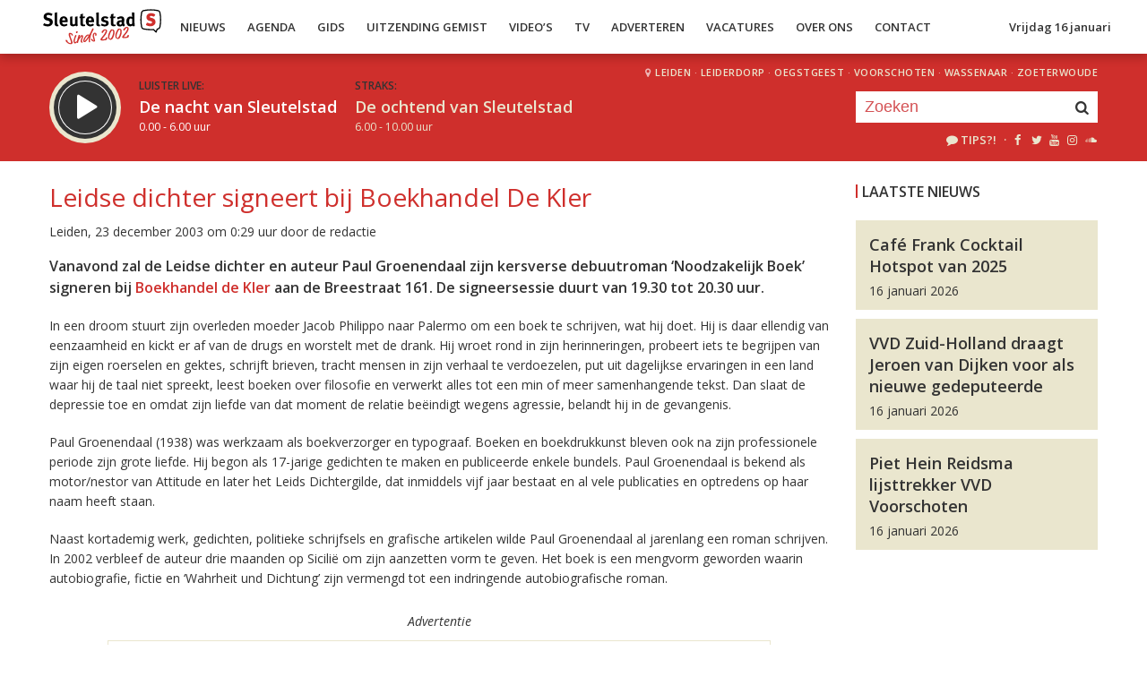

--- FILE ---
content_type: text/html; charset=UTF-8
request_url: https://sleutelstad.nl/2003/12/23/leidse-dichter-signeert-bij-boekhandel-de-kler/
body_size: 9610
content:

<!DOCTYPE html>
<html lang="en">
<head>
	<meta charset="UTF-8" />
	<meta http-equiv="X-UA-Compatible" content="IE=edge" />
	<meta name="viewport" content="width=device-width, initial-scale=1">

	<title>Leidse dichter signeert bij Boekhandel De Kler | Sleutelstad</title>

	<meta http-equiv="content-type" content="text/html; charset=UTF-8" />
	<meta name="HandheldFriendly" content="True" />

	<meta name="description" content="Vanavond zal de Leidse dichter en auteur Paul Groenendaal zijn kersverse debuutroman &#039;Noodzakelijk Boek&#039; signeren bij Boekhandel de Kler aan de Breestraat 161. De signeersessie duurt van 19.30 tot 20.30 uur. In een droom stuurt zijn overleden moeder Jacob Philippo naar Palermo om een..." />
	<meta name="author" content="RadioGuys.nl" />
	<meta name="keywords" content="Leiden lokale omroep radio nieuws" />
	<meta name="news_keywords" content="Leiden lokale omroep radio nieuws" />

	
	<meta name="twitter:card" content="summary_large_image"/>
	<meta name="twitter:title" content="Leidse dichter signeert bij Boekhandel De Kler | Sleutelstad"/>
	<meta name="twitter:site" content="@sleutelstad"/>
	<meta name="twitter:description" content="Vanavond zal de Leidse dichter en auteur Paul Groenendaal zijn kersverse debuutroman &#039;Noodzakelijk Boek&#039; signeren bij Boekhandel de Kler aan de Breestraat 161. De signeersessie duurt van 19.30 tot 20.30 uur. In een droom stuurt zijn overleden moeder Jacob Philippo naar Palermo om een..." />
	<meta name="twitter:creator" content="@sleutelstad"/>
	<meta name="twitter:image" content="https://sleutelstad.nl/wp-content/uploads/2020/03/DSC_6535-1200x600.jpg" />

	<meta property="og:site_name" content="Sleutelstad" />
	<meta property="fb:app_id" content="1389711431328100" />
	<meta property="og:type" content="website" />
	<meta property="og:title" content="Leidse dichter signeert bij Boekhandel De Kler" />
	<meta property="og:description" content="Vanavond zal de Leidse dichter en auteur Paul Groenendaal zijn kersverse debuutroman &#039;Noodzakelijk Boek&#039; signeren bij Boekhandel de Kler aan de Breestraat 161. De signeersessie duurt van 19.30 tot 20.30 uur. In een droom stuurt zijn overleden moeder Jacob Philippo naar Palermo om een..." />
	<meta property="og:image" content="https://sleutelstad.nl/wp-content/uploads/2020/03/DSC_6535-1200x600.jpg" />
	<meta property="og:image:width" content="1200" />
	<meta property="og:image:height" content="630" />
	<meta property="og:url" content="https://sleutelstad.nl/2003/12/23/leidse-dichter-signeert-bij-boekhandel-de-kler/" />
	<meta property="og:locale" content="nl_NL" />

	
			<meta property="article:published_time" content="2003-12-23T00:29:00+01:00">
		<meta property="article:modified_time" content="2003-12-23T00:29:00+01:00">
	
	
	<link rel="icon" type="image/x-icon" href="https://sleutelstad.nl/favicon.png?x19009" />
	<link rel="stylesheet" type="text/css" href="https://fonts.googleapis.com/css?family=Open+Sans:400,400i,600&display=swap" />
	<link rel="stylesheet" type="text/css" href="https://sleutelstad.nl/wp-content/themes/sleutelstad/css/normalize.css?x19009" media="screen" />
	<link rel="stylesheet" type="text/css" href="https://sleutelstad.nl/wp-content/themes/sleutelstad/css/radioguys-icons.min.css?x19009" media="screen" />
	<link rel="stylesheet" type="text/css" href="https://sleutelstad.nl/wp-content/themes/sleutelstad/css/grid.css?x19009" media="screen" />
	<link rel="stylesheet" type="text/css" href="https://sleutelstad.nl/wp-content/themes/sleutelstad/css/radioguys-video-js.min.css?x19009" media="screen" />
	<link rel="stylesheet" type="text/css" href="https://sleutelstad.nl/wp-content/themes/sleutelstad/css/lightslider.css?x19009" media="screen" />
	<link rel="stylesheet" type="text/css" href="https://sleutelstad.nl/wp-content/themes/sleutelstad/css/lightgallery.min.css?x19009" media="screen" />
	<link rel="stylesheet" type="text/css" href="https://sleutelstad.nl/wp-content/themes/sleutelstad/css/style.min.css?x19009&amp;ver=2025052101" media="screen" />

	<!-- Google Tag Manager -->
	<script>(function(w,d,s,l,i){w[l]=w[l]||[];w[l].push({'gtm.start':
	new Date().getTime(),event:'gtm.js'});var f=d.getElementsByTagName(s)[0],
	j=d.createElement(s),dl=l!='dataLayer'?'&l='+l:'';j.async=true;j.src=
	'https://www.googletagmanager.com/gtm.js?id='+i+dl;f.parentNode.insertBefore(j,f);
	})(window,document,'script','dataLayer','GTM-55XZ4H3');</script>
	<!-- End Google Tag Manager -->

	<!-- Global site tag (gtag.js) - Google Analytics -->
	<script async src="https://www.googletagmanager.com/gtag/js?id=G-DLW3BBXJLY"></script>
	<script>
		window.dataLayer = window.dataLayer || [];
		function gtag(){dataLayer.push(arguments);}
		gtag('js', new Date());
		gtag('config', 'G-DLW3BBXJLY');
	</script>

	<script type="text/javascript" src="https://sleutelstad.nl/wp-content/themes/sleutelstad/js/jquery-3.1.0.min.js?x19009"></script>
	<script type="text/javascript" src="https://sleutelstad.nl/wp-content/themes/sleutelstad/js/radioguys-libs.js?x19009&amp;ver=2023071101"></script>

	<script type="text/javascript" data-cfasync="false">
		var mi_version         = '7.10.2';
		var mi_track_user      = true;
		var mi_no_track_reason = '';
		
		var disableStr = 'ga-disable-UA-17335002-1';

		/* Function to detect opted out users */
		function __gaTrackerIsOptedOut() {
			return document.cookie.indexOf(disableStr + '=true') > -1;
		}

		/* Disable tracking if the opt-out cookie exists. */
		if ( __gaTrackerIsOptedOut() ) {
			window[disableStr] = true;
		}

		/* Opt-out function */
		function __gaTrackerOptout() {
		  document.cookie = disableStr + '=true; expires=Thu, 31 Dec 2099 23:59:59 UTC; path=/';
		  window[disableStr] = true;
		}
		
		if ( mi_track_user ) {
			(function(i,s,o,g,r,a,m){i['GoogleAnalyticsObject']=r;i[r]=i[r]||function(){
				(i[r].q=i[r].q||[]).push(arguments)},i[r].l=1*new Date();a=s.createElement(o),
				m=s.getElementsByTagName(o)[0];a.async=1;a.src=g;m.parentNode.insertBefore(a,m)
			})(window,document,'script','//www.google-analytics.com/analytics.js','__gaTracker');

			__gaTracker('create', 'UA-17335002-1', 'auto');
			__gaTracker('set', 'forceSSL', true);
			__gaTracker('set', 'anonymizeIp', true);
			__gaTracker('require', 'displayfeatures');
			__gaTracker('send','pageview');
		} else {
			console.log( "" );
			(function() {
				/* https://developers.google.com/analytics/devguides/collection/analyticsjs/ */
				var noopfn = function() {
					return null;
				};
				var noopnullfn = function() {
					return null;
				};
				var Tracker = function() {
					return null;
				};
				var p = Tracker.prototype;
				p.get = noopfn;
				p.set = noopfn;
				p.send = noopfn;
				var __gaTracker = function() {
					var len = arguments.length;
					if ( len === 0 ) {
						return;
					}
					var f = arguments[len-1];
					if ( typeof f !== 'object' || f === null || typeof f.hitCallback !== 'function' ) {
						console.log( 'Not running function __gaTracker(' + arguments[0] + " ....) because you are not being tracked. " + mi_no_track_reason );
						return;
					}
					try {
						f.hitCallback();
					} catch (ex) {

					}
				};
				__gaTracker.create = function() {
					return new Tracker();
				};
				__gaTracker.getByName = noopnullfn;
				__gaTracker.getAll = function() {
					return [];
				};
				__gaTracker.remove = noopfn;
				window['__gaTracker'] = __gaTracker;
						})();
			}
	</script>		


	<style type="text/css">
		.fb_iframe_widget_fluid_desktop iframe {
			visibility: visible !important;
		}

		.fb_iframe_widget {
			padding-bottom: 20px !important;
		}
	</style>

	
</head>
<body class="post-template-default single single-post postid-24277">

<div class="header__pusher"></div>

<div class="stroke header background-white text-dark">
	<div class="container-fluid">
		<div class="row">
			<div class="header__col">
				<div class="text-white header__logo">
					<a href="/" title="Home">
						<img src="https://sleutelstad.nl/wp-content/themes/sleutelstad/img/sleutelstad_logo_header-2002.svg?x19009" alt="Logo" />
					</a>
				</div>

				<div class="menu-hoofdmenu-container"><ul id="menu-hoofdmenu" class="header__menu hidden-xs"><li id="menu-item-763030" class="menu-item menu-item-type-post_type menu-item-object-page current_page_parent menu-item-has-children menu-item-763030"><a href="https://sleutelstad.nl/nieuws/">Nieuws</a>
<ul class="sub-menu">
	<li id="menu-item-763152" class="menu-item menu-item-type-taxonomy menu-item-object-category menu-item-763152"><a href="https://sleutelstad.nl/category/nieuws/112-sleutelstad/">112 Sleutelstad</a></li>
	<li id="menu-item-763151" class="menu-item menu-item-type-taxonomy menu-item-object-category menu-item-763151"><a href="https://sleutelstad.nl/category/nieuws/cultuur/">Cultuur</a></li>
	<li id="menu-item-763153" class="menu-item menu-item-type-taxonomy menu-item-object-category menu-item-763153"><a href="https://sleutelstad.nl/category/nieuws/politiek/">Politiek</a></li>
	<li id="menu-item-763154" class="menu-item menu-item-type-taxonomy menu-item-object-category menu-item-763154"><a href="https://sleutelstad.nl/category/nieuws/sport/">Sport</a></li>
</ul>
</li>
<li id="menu-item-763031" class="menu-item menu-item-type-post_type menu-item-object-page menu-item-763031"><a href="https://sleutelstad.nl/agenda/">Agenda</a></li>
<li id="menu-item-967010" class="menu-item menu-item-type-post_type menu-item-object-page menu-item-has-children menu-item-967010"><a href="https://sleutelstad.nl/gids/">Gids</a>
<ul class="sub-menu">
	<li id="menu-item-969835" class="menu-item menu-item-type-post_type menu-item-object-page menu-item-969835"><a href="https://sleutelstad.nl/programmas/">Programma’s</a></li>
</ul>
</li>
<li id="menu-item-969836" class="menu-item menu-item-type-post_type menu-item-object-page menu-item-has-children menu-item-969836"><a href="https://sleutelstad.nl/uitzending-gemist/">Uitzending Gemist</a>
<ul class="sub-menu">
	<li id="menu-item-969837" class="menu-item menu-item-type-post_type menu-item-object-page menu-item-969837"><a href="https://sleutelstad.nl/uitzending-gemist/podcasts/">Podcasts</a></li>
	<li id="menu-item-989109" class="menu-item menu-item-type-post_type menu-item-object-page menu-item-989109"><a href="https://sleutelstad.nl/eerder-gedraaid/">Muziek</a></li>
</ul>
</li>
<li id="menu-item-763038" class="menu-item menu-item-type-custom menu-item-object-custom menu-item-763038"><a href="/video">Video&#8217;s</a></li>
<li id="menu-item-969878" class="menu-item menu-item-type-post_type menu-item-object-page menu-item-969878"><a href="https://sleutelstad.nl/tv/">TV</a></li>
<li id="menu-item-763036" class="menu-item menu-item-type-post_type menu-item-object-page menu-item-763036"><a href="https://sleutelstad.nl/adverteren/">Adverteren</a></li>
<li id="menu-item-850042" class="menu-item menu-item-type-post_type menu-item-object-page menu-item-850042"><a href="https://sleutelstad.nl/vacatures/">Vacatures</a></li>
<li id="menu-item-883031" class="menu-item menu-item-type-post_type menu-item-object-page menu-item-has-children menu-item-883031"><a href="https://sleutelstad.nl/over-ons/">Over Ons</a>
<ul class="sub-menu">
	<li id="menu-item-985962" class="menu-item menu-item-type-post_type menu-item-object-page menu-item-985962"><a href="https://sleutelstad.nl/over-ons/medewerkers/">Medewerkers</a></li>
	<li id="menu-item-1014596" class="menu-item menu-item-type-post_type menu-item-object-page menu-item-1014596"><a href="https://sleutelstad.nl/bestuur/">Bestuur</a></li>
</ul>
</li>
<li id="menu-item-763037" class="menu-item menu-item-type-post_type menu-item-object-page menu-item-763037"><a href="https://sleutelstad.nl/contact/">Contact</a></li>
</ul></div>				<div class="float-right hidden-xs text-right">
					<a class='text-dark hidden-sm' href="/login">Vrijdag 16 januari</a><a class='text-dark visible-sm' href="/login">Vr 16 jan</a>
				</div>
				<div class="hidden-lg hidden-md hidden-sm float-right text-right">
					<span class="ml-icon-menu text-dark mobile-menu-icon js-mobile-menu-toggle"></span>
				</div>
			</div>

			<div class="hidden-lg hidden-md hidden-sm menu__mobile">
				<div class="menu-hoofdmenu-container"><ul><li><a href="/" class="no-ajax">Luister live</a></li><li class="menu-item menu-item-type-post_type menu-item-object-page current_page_parent menu-item-has-children menu-item-763030"><a href="https://sleutelstad.nl/nieuws/">Nieuws</a>
<ul class="sub-menu">
	<li class="menu-item menu-item-type-taxonomy menu-item-object-category menu-item-763152"><a href="https://sleutelstad.nl/category/nieuws/112-sleutelstad/">112 Sleutelstad</a></li>
	<li class="menu-item menu-item-type-taxonomy menu-item-object-category menu-item-763151"><a href="https://sleutelstad.nl/category/nieuws/cultuur/">Cultuur</a></li>
	<li class="menu-item menu-item-type-taxonomy menu-item-object-category menu-item-763153"><a href="https://sleutelstad.nl/category/nieuws/politiek/">Politiek</a></li>
	<li class="menu-item menu-item-type-taxonomy menu-item-object-category menu-item-763154"><a href="https://sleutelstad.nl/category/nieuws/sport/">Sport</a></li>
</ul>
</li>
<li class="menu-item menu-item-type-post_type menu-item-object-page menu-item-763031"><a href="https://sleutelstad.nl/agenda/">Agenda</a></li>
<li class="menu-item menu-item-type-post_type menu-item-object-page menu-item-has-children menu-item-967010"><a href="https://sleutelstad.nl/gids/">Gids</a>
<ul class="sub-menu">
	<li class="menu-item menu-item-type-post_type menu-item-object-page menu-item-969835"><a href="https://sleutelstad.nl/programmas/">Programma’s</a></li>
</ul>
</li>
<li class="menu-item menu-item-type-post_type menu-item-object-page menu-item-has-children menu-item-969836"><a href="https://sleutelstad.nl/uitzending-gemist/">Uitzending Gemist</a>
<ul class="sub-menu">
	<li class="menu-item menu-item-type-post_type menu-item-object-page menu-item-969837"><a href="https://sleutelstad.nl/uitzending-gemist/podcasts/">Podcasts</a></li>
	<li class="menu-item menu-item-type-post_type menu-item-object-page menu-item-989109"><a href="https://sleutelstad.nl/eerder-gedraaid/">Muziek</a></li>
</ul>
</li>
<li class="menu-item menu-item-type-custom menu-item-object-custom menu-item-763038"><a href="/video">Video&#8217;s</a></li>
<li class="menu-item menu-item-type-post_type menu-item-object-page menu-item-969878"><a href="https://sleutelstad.nl/tv/">TV</a></li>
<li class="menu-item menu-item-type-post_type menu-item-object-page menu-item-763036"><a href="https://sleutelstad.nl/adverteren/">Adverteren</a></li>
<li class="menu-item menu-item-type-post_type menu-item-object-page menu-item-850042"><a href="https://sleutelstad.nl/vacatures/">Vacatures</a></li>
<li class="menu-item menu-item-type-post_type menu-item-object-page menu-item-has-children menu-item-883031"><a href="https://sleutelstad.nl/over-ons/">Over Ons</a>
<ul class="sub-menu">
	<li class="menu-item menu-item-type-post_type menu-item-object-page menu-item-985962"><a href="https://sleutelstad.nl/over-ons/medewerkers/">Medewerkers</a></li>
	<li class="menu-item menu-item-type-post_type menu-item-object-page menu-item-1014596"><a href="https://sleutelstad.nl/bestuur/">Bestuur</a></li>
</ul>
</li>
<li class="menu-item menu-item-type-post_type menu-item-object-page menu-item-763037"><a href="https://sleutelstad.nl/contact/">Contact</a></li>
<li><a href="/zoeken">Zoeken</a></li></ul></div>
				<div class="regios__mobile">
					<h2><i class="ml-icon-location"></i> Regio</h2>
					<ul class="">
						<li class="menu-item menu-item-type-post_type menu-item-object-page">
							<a href="/category/regio/leiden/">Leiden</a>
						</li>
						<li class="menu-item menu-item-type-post_type menu-item-object-page">
							<a href="/category/regio/leiderdorp/">Leiderdorp</a>
						</li>
						<li class="menu-item menu-item-type-post_type menu-item-object-page">
							<a href="/category/regio/oegstgeest/">Oegstgeest</a>
						</li>
						<li class="menu-item menu-item-type-post_type menu-item-object-page">
							<a href="/category/regio/voorschoten/">Voorschoten</a>
						</li>
						<li class="menu-item menu-item-type-post_type menu-item-object-page">
							<a href="/category/regio/wassenaar/">Wassenaar</a>
						</li>
						<li class="menu-item menu-item-type-post_type menu-item-object-page">
							<a href="/category/regio/zoeterwoude/">Zoeterwoude</a>
						</li>
					</ul>
				</div>
			</div>

		</div>
	</div>
</div>


<div class="stroke player collapsed background-red text-white">

	<script id="player_data" type="application/json">
		{}
	</script>

	<div class="container-fluid">
		<div class="row">
 			<div class="col-lg-9 col-md-9 col-sm-9 col-xs-12 player__items">

				<div class="player__circle__container player__circle--paused">
					<div class="player__circle__background"></div>
					<div class="player__circle__dark-spinner"></div>
					<div class="player__circle__dark-outer-ring"></div>
					<div class="player__circle__white-spinner"></div>
					<div class="player__circle__white-ring"></div>
					<div class="player__circle__dark-inner-ring"></div>
					<div class="player__circle__icon__container">
						<div class="player__circle__icon player__circle__icon--play">
							<i class="ml-icon-play"></i>
						</div>
						<div class="player__circle__icon player__circle__icon--pause">
							<i class="ml-icon-pause"></i>
						</div>
						<div class="player__circle__icon player__circle__icon--loading">
							<div class="spinner">
								<div class="bounce1"></div>
								<div class="bounce2"></div>
								<div class="bounce3"></div>
							</div>
						</div>
					</div>
					<div class="player__circle__white-overlay"></div>
				</div>

				<div class="player__select__recording">
					<h3 class="text-dark">Luister terug:</h3>
					<h4 class="bold" id="recording__title"></h4>
					<div class="player__time" id="recording__time"></div>
				</div>
				<div class="player__select__stream">
					<a href="/programma/de-nacht-van-sleutelstad">
						<h3 class="text-dark">Luister live:</h3>
						<h4 class="bold text-white">De nacht van Sleutelstad</h4>
						<div class="player__time text-white">0.00 - 6.00 uur</div>
					</a>
				</div>

				<div class="player__up__next inactive">
					<a href="/programma/de-ochtend-van-sleutelstad">
						<h3 class="text-dark">Straks:</h3>
						<h4 class="bold text-white">De ochtend van Sleutelstad</h4>
						<div class="player__time text-white">6.00 - 10.00 uur</div>
					</a>
				</div>

			</div>


			<div class="col-lg-3 col-md-3 col-sm-3 hidden-xs float-right text-right">
				<div class="regios">
					<i class="ml-icon-location"></i><a href="/category/regio/leiden/">Leiden</a> &middot; 
					<a href="/category/regio/leiderdorp/">Leiderdorp</a> &middot; 
					<a href="/category/regio/oegstgeest/">Oegstgeest</a> &middot; 
					<a href="/category/regio/voorschoten/">Voorschoten</a> &middot; 
					<a href="/category/regio/wassenaar/">Wassenaar</a> &middot; 
					<a href="/category/regio/zoeterwoude/">Zoeterwoude</a>
				</div>
				<div class="rg_search background-white">
					<!-- 
					<form action="/" id="search__header">
						<input type="text" name="s" id="search__input" value="" placeholder="Zoeken">
						<button type="submit" id="search__button"><i class="ml-icon-search"></i></button>
					</form>
					-->
					<form action="/zoeken/" id="search__header">
						<input type="text" name="q" id="search__input" value="" placeholder="Zoeken">
						<button type="submit" id="search__button"><i class="ml-icon-search"></i></button>
					</form>
				</div>

				<div class="text-sand hidden-sm hidden-md">
					<ul class="player__socials">
						<li>
							<a href="/tips" class="text-white" title="Volg Sleutelstad"><i class="ml-icon-comment"></i>Tips?!</a>
						</li>
						<li>&nbsp;&middot;</li>
						<li class="player__socials__icon">
							<a href="https://facebook.com/sleutelstad" class="no-ajax" target="_blank" title="Volg Sleutelstad op Facebook"><i class="ml-icon-facebook"></i></a>
						</li>
						<li class="player__socials__icon">
							<a href="https://twitter.com/sleutelstad" class="no-ajax" target="_blank" title="Volg Sleutelstad op Twitter"><i class="ml-icon-twitter"></i></a>
						</li>
						<li class="player__socials__icon">
							<a href="https://www.youtube.com/sleutelstad" class="no-ajax" target="_blank" title="Volg Sleutelstad op YouTube"><i class="ml-icon-youtube"></i></a>
						</li>
						<li class="player__socials__icon">
							<a href="https://instagram.com/sleutelstad" class="no-ajax" target="_blank" title="Volg Sleutelstad op Instagram"><i class="ml-icon-instagramm"></i></a>
						</li>
						<li class="player__socials__icon">
							<a href="https://soundcloud.com/sleutelstad" class="no-ajax" target="_blank" title="Volg Sleutelstad op SoundCloud"><i class="ml-icon-soundcloud"></i></a>
						</li>
					</ul>
				</div>

			</div>
		</div>

		<div class="row row--player">
			<div class="col-lg-10 col-md-9 col-sm-9 col-xs-12">
				<div class="player__waveform">
					<div class="player__waveform__background background-white-transparent"></div>
					<div class="player__waveform__progress background-offwhite"></div>
					<img class="player__waveform__image" src="" alt="Uitzending">
					<div class="player__waveform__time player__waveform__time--start text-white"></div>
					<div class="player__waveform__time player__waveform__time--end text-white"></div>
				</div>
			</div>
			<div class="col-lg-2 col-md-3 col-sm-3 col-xs-12">
				<div class="row player__nav text-white">
					<div class="col-sm-12 hidden-xs">
						<div class="player__nav__description"><span class="hidden-xs">Je luistert nu naar</span> <strong class="text-dark">uur 1 van 0</strong></div>
					</div>
					<div class="col-sm-6 col-xs-4">
						<div class="player__nav__prev background-white-transparent"><span class="hidden-xs">&laquo; </span>Vorig uur</div>
					</div>
					<div class="visible-xs col-xs-4 center">
						<div class="player__nav__description"><span class="hidden-xs">Je luistert nu naar</span> <strong class="text-dark">uur 1 van 0</strong></div>
					</div>
					<div class="col-sm-6 col-xs-4">
						<div class="player__nav__next background-white-transparent">Volgend uur<span class="hidden-xs"> &raquo;</span></div>
					</div>

				</div>
			</div>

			<div class="col-lg-10 col-md-9 col-sm-9 col-xs-12">
				<div class="player__markers text-dark">
				</div>
			</div>
			<div class="col-md-2 col-sm-3">
			</div>
		</div>

		<div class="row player__footer">
			<div class="col-sm-6 col-xs-12">
				<div class="player__collapse"><i class="ml-icon-up-open-1"></i> Inklappen</div>
			</div>
			<div class="col-sm-6 hidden-xs right edit-markers">

				<span class="edit-markers__start-edit"><i class="ml-icon-sliders"></i> Bewerk items</span>
				<span class="edit-markers__start-add"><i class="ml-icon-pin"></i> Voeg item toe op huidige positie</span>
				<span class="edit-markers__start-save"><i class="ml-icon-lock"></i> Bewaar items</span>

			</div>
		</div>

	</div>
</div>

<div id="wrapper">

	<div id="page_content" class="background-white">


		
		<div class="stroke background-white">
			<div class="container-fluid">
				<div class="row">
					<div class="col-md-9 post__content">

						<br/>

						<h1 class="text-red">Leidse dichter signeert bij Boekhandel De Kler</h1>

						<div class="post__meta">Leiden, 23 december 2003 om 0:29 uur door de redactie						</div>


						<p>Vanavond zal de Leidse dichter en auteur Paul Groenendaal zijn kersverse debuutroman &#8216;Noodzakelijk Boek&#8217; signeren bij <a href="//www.dekler.nl/">Boekhandel de Kler</a> aan de Breestraat 161. De signeersessie duurt van 19.30 tot 20.30 uur.</p>
<p>In een droom stuurt zijn overleden moeder Jacob Philippo naar Palermo om een boek te schrijven, wat hij doet. Hij is daar ellendig van eenzaamheid en kickt er af van de drugs en worstelt met de drank. Hij wroet rond in zijn herinneringen, probeert iets te begrijpen van zijn eigen roerselen en gektes, schrijft brieven, tracht mensen in zijn verhaal te verdoezelen, put uit dagelijkse ervaringen in een land waar hij de taal niet spreekt, leest boeken over filosofie en verwerkt alles tot een min of meer samenhangende tekst. Dan slaat de depressie toe en omdat zijn liefde van dat moment de relatie beëindigt wegens agressie, belandt hij in de gevangenis.</p>
<p>Paul Groenendaal (1938) was werkzaam als boekverzorger en typograaf. Boeken en boekdrukkunst bleven ook na zijn professionele periode zijn grote liefde. Hij begon als 17-jarige gedichten te maken en publiceerde enkele bundels. Paul Groenendaal is bekend als motor/nestor van Attitude en later het Leids Dichtergilde, dat inmiddels vijf jaar bestaat en al vele publicaties en optredens op haar naam heeft staan.</p>
<p>Naast kortademig werk, gedichten, politieke schrijfsels en grafische artikelen wilde Paul Groenendaal al jarenlang een roman schrijven. In 2002 verbleef de auteur drie maanden op Sicilië om zijn aanzetten vorm te geven. Het boek is een mengvorm geworden waarin autobiografie, fictie en &#8216;Wahrheit und Dichtung&#8217; zijn vermengd tot een indringende autobiografische roman.</p>

						<div class="row center">

							<div class="g g-7"><div class="g-single a-347"><center><i>Advertentie</i></center><br/><a href="https://leidserestaurantweek.nl/"><img src="https://sleutelstad.nl/wp-content/uploads/2026/01/20260113-LiL_LRW-25_Sleutelstad_ad_v2.gif?x19009" /></a></div></div>
						</div>

						<a href="https://sleutelstad.nl/category/nieuws/regio/leiden/" class="btn background-red text-white" alt="Bekijk alle Leiden berichten">Leiden</a>				

						<div class="row stroke padding-top">
							<div class="col-sm-6 col-xs-12">

								<a href="https://sleutelstad.nl/2003/12/22/gemeente-vraagt-burger-illegaal-afval-te-melden/" class="btn background-dark text-white">&laquo; Gemeente vraagt burger illegaal afval te melden</a><br/><br/> 
							</div>
							<div class="col-sm-6 col-xs-12 right">

								<a href="https://sleutelstad.nl/2003/12/23/otis-in-kerstsfeer/" class="btn background-dark text-white">Otis in kerstsfeer &raquo; </a>
							</div>
						</div>

													<div class="row stroke padding-bottom">
								<div class="col-md-12">
									<div id="disqus_thread" data-identifier="24277"></div>
								</div>
							</div>

						
					</div>
					<div class="col-md-3 ">

						<br/>
						<h3>Laatste Nieuws</h3>

						
							<a href="https://sleutelstad.nl/2026/01/16/cafe-frank-cocktail-hotspot-van-2025/">
								<div class="box background-sand spotlight__overview">
									<h4 class="text-dark bold">Café Frank Cocktail Hotspot van 2025</h4>
									<span class="text-dark">16 januari 2026</span> 
								</div>
							</a>

							
							<a href="https://sleutelstad.nl/2026/01/16/vvd-zuid-holland-draagt-jeroen-van-dijken-voor-als-nieuwe-gedeputeerde/">
								<div class="box background-sand spotlight__overview">
									<h4 class="text-dark bold">VVD Zuid-Holland draagt Jeroen van Dijken voor als nieuwe gedeputeerde</h4>
									<span class="text-dark">16 januari 2026</span> 
								</div>
							</a>

							
							<a href="https://sleutelstad.nl/2026/01/16/piet-hein-reidsma-lijsttrekker-vvd-voorschoten/">
								<div class="box background-sand spotlight__overview">
									<h4 class="text-dark bold">Piet Hein Reidsma lijsttrekker VVD Voorschoten</h4>
									<span class="text-dark">16 januari 2026</span> 
								</div>
							</a>

							
						<br/><br/>
						<div class="center">

							<!-- Ofwel zijn er geen banners, ze zijn uitgeschakeld of geen beschikbaar voor deze locatie! -->
							<!-- Ofwel zijn er geen banners, ze zijn uitgeschakeld of geen beschikbaar voor deze locatie! -->
						</div>

					</div>
				</div>
			</div>
		</div>

		<div class="stroke padding background-offwhite">
			<div class="container-fluid">
				<div class="row">
					<div class="col-xs-12">
						<h3 class="text-dark">Meer Nieuws</h3>
					</div>
				</div>
				<div class="row lokaal-nieuws">

					
						<div class="col-md-3 col-sm-6 col-xs-12">
							<a href="https://sleutelstad.nl/2026/01/16/cafe-frank-cocktail-hotspot-van-2025/">
								<div class="item item--underline-animation">
									<div class="item__img">
										<img width="400" height="200" src="https://sleutelstad.nl/wp-content/uploads/2026/01/WhatsApp-Image-2026-01-16-at-15.32.19-400x200.jpeg?x19009" class="attachment-post-image-small size-post-image-small wp-post-image" alt="" decoding="async" loading="lazy" srcset="https://sleutelstad.nl/wp-content/uploads/2026/01/WhatsApp-Image-2026-01-16-at-15.32.19-400x200.jpeg 400w, https://sleutelstad.nl/wp-content/uploads/2026/01/WhatsApp-Image-2026-01-16-at-15.32.19-900x450.jpeg 900w, https://sleutelstad.nl/wp-content/uploads/2026/01/WhatsApp-Image-2026-01-16-at-15.32.19-1200x600.jpeg 1200w, https://sleutelstad.nl/wp-content/uploads/2026/01/WhatsApp-Image-2026-01-16-at-15.32.19-1800x900.jpeg 1800w" sizes="auto, (max-width: 400px) 100vw, 400px" />										<div class="item__date">Leiden, 16 januari 2026, 21:21</div>	
										<span class="item__comments disqus-comment-count" data-disqus-url="https://sleutelstad.nl/2026/01/16/cafe-frank-cocktail-hotspot-van-2025/"></span>
										
										
									</div>
									<div class="item text-dark">
										<h4>Café Frank Cocktail Hotspot van 2025</h4>
										<p>Cocktailbar Frank in de Kloksteeg in Leiden is in de prijzen gevallen. Donderdagavond ontving eigenaar Olaf...</p>
									</div>
								</div>
							</a>
						</div>


					
						<div class="col-md-3 col-sm-6 col-xs-12">
							<a href="https://sleutelstad.nl/2026/01/16/vvd-zuid-holland-draagt-jeroen-van-dijken-voor-als-nieuwe-gedeputeerde/">
								<div class="item item--underline-animation">
									<div class="item__img">
										<img width="400" height="200" src="https://sleutelstad.nl/wp-content/uploads/2026/01/Jeroen-van-Dijken-400x200.jpg?x19009" class="attachment-post-image-small size-post-image-small wp-post-image" alt="" decoding="async" loading="lazy" srcset="https://sleutelstad.nl/wp-content/uploads/2026/01/Jeroen-van-Dijken-400x200.jpg 400w, https://sleutelstad.nl/wp-content/uploads/2026/01/Jeroen-van-Dijken-900x450.jpg 900w, https://sleutelstad.nl/wp-content/uploads/2026/01/Jeroen-van-Dijken-1200x600.jpg 1200w, https://sleutelstad.nl/wp-content/uploads/2026/01/Jeroen-van-Dijken-1800x900.jpg 1800w" sizes="auto, (max-width: 400px) 100vw, 400px" />										<div class="item__date">Regio, , 16 januari 2026, 16:13</div>	
										<span class="item__comments disqus-comment-count" data-disqus-url="https://sleutelstad.nl/2026/01/16/vvd-zuid-holland-draagt-jeroen-van-dijken-voor-als-nieuwe-gedeputeerde/"></span>
										
										
									</div>
									<div class="item text-dark">
										<h4>VVD Zuid-Holland draagt Jeroen van Dijken voor als nieuwe gedeputeerde</h4>
										<p>De Statenfractie van de VVD in Zuid-Holland draagt Jeroen van Dijken voor als nieuwe gedeputeerde. Hij is...</p>
									</div>
								</div>
							</a>
						</div>


					
						<div class="col-md-3 col-sm-6 col-xs-12">
							<a href="https://sleutelstad.nl/2026/01/16/piet-hein-reidsma-lijsttrekker-vvd-voorschoten/">
								<div class="item item--underline-animation">
									<div class="item__img">
										<img width="400" height="200" src="https://sleutelstad.nl/wp-content/uploads/2026/01/TEAM-VVD-01-400x200.jpg?x19009" class="attachment-post-image-small size-post-image-small wp-post-image" alt="" decoding="async" loading="lazy" srcset="https://sleutelstad.nl/wp-content/uploads/2026/01/TEAM-VVD-01-400x200.jpg 400w, https://sleutelstad.nl/wp-content/uploads/2026/01/TEAM-VVD-01-900x450.jpg 900w, https://sleutelstad.nl/wp-content/uploads/2026/01/TEAM-VVD-01-1200x600.jpg 1200w, https://sleutelstad.nl/wp-content/uploads/2026/01/TEAM-VVD-01-1800x900.jpg 1800w" sizes="auto, (max-width: 400px) 100vw, 400px" />										<div class="item__date">Voorschoten, 16 januari 2026, 13:09</div>	
										<span class="item__comments disqus-comment-count" data-disqus-url="https://sleutelstad.nl/2026/01/16/piet-hein-reidsma-lijsttrekker-vvd-voorschoten/"></span>
										
										
									</div>
									<div class="item text-dark">
										<h4>Piet Hein Reidsma lijsttrekker VVD Voorschoten</h4>
										<p>De VVD Voorschoten heeft onlangs de kandidatenlijst voor de gemeenteraadsverkiezingen vastgesteld. "Met een...</p>
									</div>
								</div>
							</a>
						</div>


					
						<div class="col-md-3 col-sm-6 col-xs-12">
							<a href="https://sleutelstad.nl/2026/01/16/oefenavonden-voor-geinteresseerden-in-bridge/">
								<div class="item item--underline-animation">
									<div class="item__img">
										<img width="400" height="200" src="https://sleutelstad.nl/wp-content/uploads/2024/01/Gratis-bridgecursus-voor-beginners-foto-bij-artikel-400x200.jpg?x19009" class="attachment-post-image-small size-post-image-small wp-post-image" alt="" decoding="async" loading="lazy" srcset="https://sleutelstad.nl/wp-content/uploads/2024/01/Gratis-bridgecursus-voor-beginners-foto-bij-artikel-400x200.jpg 400w, https://sleutelstad.nl/wp-content/uploads/2024/01/Gratis-bridgecursus-voor-beginners-foto-bij-artikel-900x450.jpg 900w, https://sleutelstad.nl/wp-content/uploads/2024/01/Gratis-bridgecursus-voor-beginners-foto-bij-artikel-1200x600.jpg 1200w, https://sleutelstad.nl/wp-content/uploads/2024/01/Gratis-bridgecursus-voor-beginners-foto-bij-artikel-1800x900.jpg 1800w" sizes="auto, (max-width: 400px) 100vw, 400px" />										<div class="item__date">Leiden, 16 januari 2026, 12:48</div>	
										<span class="item__comments disqus-comment-count" data-disqus-url="https://sleutelstad.nl/2026/01/16/oefenavonden-voor-geinteresseerden-in-bridge/"></span>
										
										
									</div>
									<div class="item text-dark">
										<h4>Oefenavonden voor geïnteresseerden in bridge</h4>
										<p>Bridgeclub 'Leids Doublet' organiseert vanaf donderdag 5 februari elke week een bridge-oefenavond. Tien weken...</p>
									</div>
								</div>
							</a>
						</div>


					

				</div>

				<a href="/category/nieuws" class="btn background-dark text-white">Meer Nieuws</a> 

			</div>
		</div>


	</div>

</div>

<div class="stroke padding background-sand text-dark">
	<div class="container-fluid">
		<div class="row">
			<div class="col-lg-3 col-md-4 col-sm-4 col-xs-12 center">
				<img src="https://sleutelstad.nl/wp-content/themes/sleutelstad/img/sleutelstad_logo_payoff.svg?x19009" alt="Logo" class="footer__logo" /><br/><br/>
			</div>
			<div class="col-lg-5 col-md-8 col-sm-8 hidden-xs">
				<p><strong>Sleutelstad</strong> richt zich als streekomroep via website sleutelstad.nl, onze gratis nieuwsapp en verschillende sociale mediakanalen met nieuws, informatie en amusement op de Leidse regio.</p>
			</div>
			<div class="col-lg-2 col-md-4 col-md-offset-0 col-sm-4 col-sm-offset-4 col-xs-12 text-red">
				<p><strong>Sleutelstad</strong><br />
				Middelstegracht 87A<br />
				2312 TT Leiden<br/><br/>
				<strong>E-mail</strong><br />
				redactie@sleutelstad.nl
				</p>
			</div>
			<div class="col-lg-2 col-md-4 col-sm-4 col-xs-12 text-red">
				<p><strong>Telefoon Redactie</strong><br />
				071 - 5235907<br />
				</p>
				<p><a href="/privacy-policy">Privacy Policy</a></p>
			</div>
		</div>
	</div>
</div>

<div class="main__overlay background-sand js-close-overlay">
	<div class="main__overlay__close">&times;</div>
	<div class="main__overlay__text"></div>
	<div class="main__overlay__image">
		<img alt="" src="">
	</div>
</div>

<script type="text/javascript">

	var wp_nonce = "f5963a4bfd";
	var ajaxurl = "https://sleutelstad.nl/wp-admin/admin-ajax.php";

</script>

<video style="display:none;"></video>

<link rel='stylesheet' id='dashicons-css' href='https://sleutelstad.nl/wp-includes/css/dashicons.min.css?x19009&amp;ver=6.7.4' type='text/css' media='all' />
<link rel='stylesheet' id='theme-my-login-css' href='https://sleutelstad.nl/wp-content/plugins/df-theme-my-login/theme-my-login.css?x19009&amp;ver=6.4.11' type='text/css' media='all' />
<link rel='stylesheet' id='mediaelement-css' href='https://sleutelstad.nl/wp-includes/js/mediaelement/mediaelementplayer-legacy.min.css?x19009&amp;ver=4.2.17' type='text/css' media='all' />
<link rel='stylesheet' id='wp-mediaelement-css' href='https://sleutelstad.nl/wp-includes/js/mediaelement/wp-mediaelement.min.css?x19009&amp;ver=6.7.4' type='text/css' media='all' />
<script type="text/javascript" src="https://sleutelstad.nl/wp-includes/js/jquery/jquery.min.js?x19009&amp;ver=3.7.1" id="jquery-core-js"></script>
<script type="text/javascript" src="https://sleutelstad.nl/wp-includes/js/jquery/jquery-migrate.min.js?x19009&amp;ver=3.4.1" id="jquery-migrate-js"></script>
<script type="text/javascript" id="mediaelement-core-js-before">
/* <![CDATA[ */
var mejsL10n = {"language":"nl","strings":{"mejs.download-file":"Bestand downloaden","mejs.install-flash":"Je gebruikt een browser die geen Flash Player heeft ingeschakeld of ge\u00efnstalleerd. Zet de Flash Player plugin aan of download de nieuwste versie van https:\/\/get.adobe.com\/flashplayer\/","mejs.fullscreen":"Volledig scherm","mejs.play":"Afspelen","mejs.pause":"Pauzeren","mejs.time-slider":"Tijdschuifbalk","mejs.time-help-text":"Gebruik Links\/Rechts pijltoetsen om \u00e9\u00e9n seconde vooruit te spoelen, Omhoog\/Omlaag pijltoetsen om tien seconden vooruit te spoelen.","mejs.live-broadcast":"Live uitzending","mejs.volume-help-text":"Gebruik Omhoog\/Omlaag pijltoetsen om het volume te verhogen of te verlagen.","mejs.unmute":"Geluid aan","mejs.mute":"Dempen","mejs.volume-slider":"Volumeschuifbalk","mejs.video-player":"Videospeler","mejs.audio-player":"Audiospeler","mejs.captions-subtitles":"Bijschriften\/ondertitels","mejs.captions-chapters":"Hoofdstukken","mejs.none":"Geen","mejs.afrikaans":"Afrikaans","mejs.albanian":"Albanees","mejs.arabic":"Arabisch","mejs.belarusian":"Wit-Russisch","mejs.bulgarian":"Bulgaars","mejs.catalan":"Catalaans","mejs.chinese":"Chinees","mejs.chinese-simplified":"Chinees (Versimpeld)","mejs.chinese-traditional":"Chinees (Traditioneel)","mejs.croatian":"Kroatisch","mejs.czech":"Tsjechisch","mejs.danish":"Deens","mejs.dutch":"Nederlands","mejs.english":"Engels","mejs.estonian":"Estlands","mejs.filipino":"Filipijns","mejs.finnish":"Fins","mejs.french":"Frans","mejs.galician":"Galicisch","mejs.german":"Duits","mejs.greek":"Grieks","mejs.haitian-creole":"Ha\u00eftiaans Creools","mejs.hebrew":"Hebreeuws","mejs.hindi":"Hindi","mejs.hungarian":"Hongaars","mejs.icelandic":"IJslands","mejs.indonesian":"Indonesisch","mejs.irish":"Iers","mejs.italian":"Italiaans","mejs.japanese":"Japans","mejs.korean":"Koreaans","mejs.latvian":"Lets","mejs.lithuanian":"Litouws","mejs.macedonian":"Macedonisch","mejs.malay":"Maleis","mejs.maltese":"Maltees","mejs.norwegian":"Noors","mejs.persian":"Perzisch","mejs.polish":"Pools","mejs.portuguese":"Portugees","mejs.romanian":"Roemeens","mejs.russian":"Russisch","mejs.serbian":"Servisch","mejs.slovak":"Slovaaks","mejs.slovenian":"Sloveens","mejs.spanish":"Spaans","mejs.swahili":"Swahili","mejs.swedish":"Zweeds","mejs.tagalog":"Tagalog","mejs.thai":"Thais","mejs.turkish":"Turks","mejs.ukrainian":"Oekra\u00efens","mejs.vietnamese":"Vietnamees","mejs.welsh":"Wels","mejs.yiddish":"Jiddisch"}};
/* ]]> */
</script>
<script type="text/javascript" src="https://sleutelstad.nl/wp-includes/js/mediaelement/mediaelement-and-player.min.js?x19009&amp;ver=4.2.17" id="mediaelement-core-js"></script>
<script type="text/javascript" src="https://sleutelstad.nl/wp-includes/js/mediaelement/mediaelement-migrate.min.js?x19009&amp;ver=6.7.4" id="mediaelement-migrate-js"></script>
<script type="text/javascript" id="mediaelement-js-extra">
/* <![CDATA[ */
var _wpmejsSettings = {"pluginPath":"\/wp-includes\/js\/mediaelement\/","classPrefix":"mejs-","stretching":"responsive","audioShortcodeLibrary":"mediaelement","videoShortcodeLibrary":"mediaelement"};
/* ]]> */
</script>
<script type="text/javascript" src="https://sleutelstad.nl/wp-includes/js/mediaelement/wp-mediaelement.min.js?x19009&amp;ver=6.7.4" id="wp-mediaelement-js"></script>

<script type="text/javascript" src="https://sleutelstad.nl/wp-content/themes/sleutelstad/js/soundmanager2-nodebug-jsmin.js?x19009"></script>
<script type="text/javascript" src="https://sleutelstad.nl/wp-content/themes/sleutelstad/js/lightslider.js?x19009"></script>
<script type="text/javascript" src="https://sleutelstad.nl/wp-content/themes/sleutelstad/js/lightgallery.min.js?x19009"></script>
<script type="text/javascript" src="https://sleutelstad.nl/wp-content/themes/sleutelstad/js/main.min.js?x19009&amp;ver=2026011401"></script>

<script id="dsq-count-scr" src="//sleutelstadmedia.disqus.com/count.js" async></script>

</body>
</html>

<!--
Performance optimized by W3 Total Cache. Learn more: https://www.boldgrid.com/w3-total-cache/?utm_source=w3tc&utm_medium=footer_comment&utm_campaign=free_plugin

Object caching 63/89 objecten gebruiken Memcached
Paginacaching met Disk: Enhanced 
Database caching 11/32 wachtrijen in 11,000 seconden gebruikt Memcached

Served from: sleutelstad.nl @ 2026-01-17 00:02:56 by W3 Total Cache
-->

--- FILE ---
content_type: application/javascript; charset=UTF-8
request_url: https://sleutelstadmedia.disqus.com/count-data.js?2=https%3A%2F%2Fsleutelstad.nl%2F2026%2F01%2F16%2Fcafe-frank-cocktail-hotspot-van-2025%2F&2=https%3A%2F%2Fsleutelstad.nl%2F2026%2F01%2F16%2Foefenavonden-voor-geinteresseerden-in-bridge%2F&2=https%3A%2F%2Fsleutelstad.nl%2F2026%2F01%2F16%2Fpiet-hein-reidsma-lijsttrekker-vvd-voorschoten%2F&2=https%3A%2F%2Fsleutelstad.nl%2F2026%2F01%2F16%2Fvvd-zuid-holland-draagt-jeroen-van-dijken-voor-als-nieuwe-gedeputeerde%2F
body_size: 639
content:
var DISQUSWIDGETS;

if (typeof DISQUSWIDGETS != 'undefined') {
    DISQUSWIDGETS.displayCount({"text":{"and":"en","comments":{"zero":"0","multiple":"{num}","one":"1"}},"counts":[{"id":"https:\/\/sleutelstad.nl\/2026\/01\/16\/vvd-zuid-holland-draagt-jeroen-van-dijken-voor-als-nieuwe-gedeputeerde\/","comments":0},{"id":"https:\/\/sleutelstad.nl\/2026\/01\/16\/cafe-frank-cocktail-hotspot-van-2025\/","comments":0},{"id":"https:\/\/sleutelstad.nl\/2026\/01\/16\/oefenavonden-voor-geinteresseerden-in-bridge\/","comments":0},{"id":"https:\/\/sleutelstad.nl\/2026\/01\/16\/piet-hein-reidsma-lijsttrekker-vvd-voorschoten\/","comments":0}]});
}